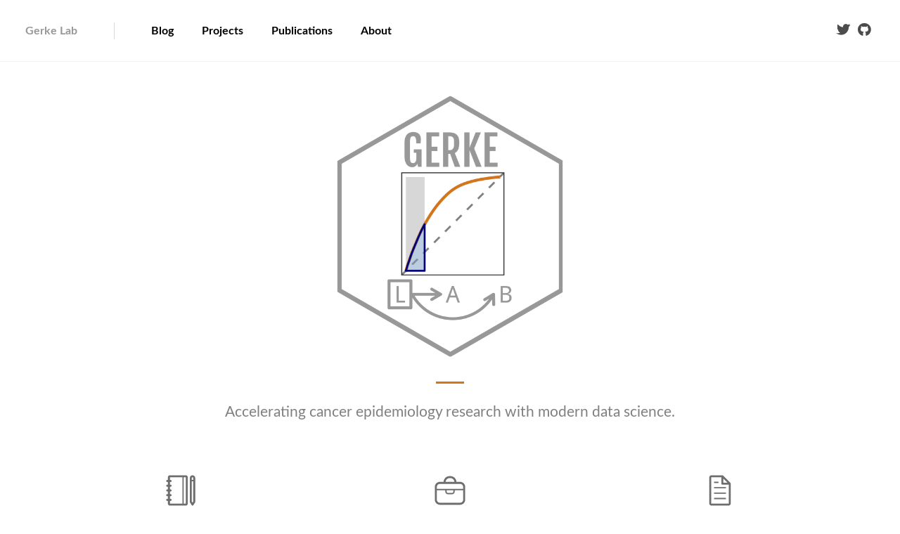

--- FILE ---
content_type: text/html;charset=UTF-8
request_url: https://www.gerkelab.com/
body_size: 2734
content:
<!DOCTYPE html><html lang="en-us"><head>
  <meta name="generator" content="Hugo 0.54.0">
  <meta charset="utf-8">
  <meta http-equiv="X-UA-Compatible" content="IE=edge">
  <meta name="viewport" content="width=device-width, initial-scale=1">
  <title>Gerke Lab</title>

  
  
  
  
  
  

  

  <meta name="author" content="Gerke Lab">


  <meta property="og:title" content="Gerke Lab">
<meta property="og:description" content="Accelerating cancer epidemiology research with modern data science.">
<meta property="og:type" content="website">
<meta property="og:url" content="/">

<meta property="og:updated_time" content="2018-01-05T00:00:00+00:00">

  




  
   



 
  
  
  <link href="/index.xml" rel="alternate" type="application/rss+xml" title="Gerke Lab"> 

  <link rel="canonical" href="/">  

  <link rel="apple-touch-icon" sizes="57x57" href="/apple-icon-57x57.png">
<link rel="apple-touch-icon" sizes="60x60" href="/apple-icon-60x60.png">
<link rel="apple-touch-icon" sizes="72x72" href="/apple-icon-72x72.png">
<link rel="apple-touch-icon" sizes="76x76" href="/apple-icon-76x76.png">
<link rel="apple-touch-icon" sizes="114x114" href="/apple-icon-114x114.png">
<link rel="apple-touch-icon" sizes="120x120" href="/apple-icon-120x120.png">
<link rel="apple-touch-icon" sizes="144x144" href="/apple-icon-144x144.png">
<link rel="apple-touch-icon" sizes="152x152" href="/apple-icon-152x152.png">
<link rel="apple-touch-icon" sizes="180x180" href="/apple-icon-180x180.png">
<link rel="icon" type="image/png" sizes="192x192" href="/android-icon-192x192.png">
<link rel="icon" type="image/png" sizes="32x32" href="/favicon-32x32.png">
<link rel="icon" type="image/png" sizes="96x96" href="/favicon-96x96.png">
<link rel="icon" type="image/png" sizes="16x16" href="/favicon-16x16.png">
<link rel="manifest" href="/manifest.json">
<meta name="msapplication-TileColor" content="#ffffff">
<meta name="msapplication-TileImage" content="/ms-icon-144x144.png">
<meta name="theme-color" content="#ffffff">


  <link href="/css/font.css" rel="stylesheet" type="text/css">
  <link href="/css/kube.min.css" rel="stylesheet" type="text/css">
  <link href="/css/kube.legenda.css" rel="stylesheet" type="text/css">
  <link href="/css/highlight.css" rel="stylesheet" type="text/css">
  <link href="/css/master.css" rel="stylesheet" type="text/css">
  <link href="/css/kube.demo.css" rel="stylesheet" type="text/css">

 <link rel="stylesheet" href="/css/academicons.min.css">
 <link href="/css/custom.css" rel="stylesheet" type="text/css">
 
 <link rel="stylesheet" href="https://use.fontawesome.com/releases/v5.1.0/css/all.css" integrity="sha384-lKuwvrZot6UHsBSfcMvOkWwlCMgc0TaWr+30HWe3a4ltaBwTZhyTEggF5tJv8tbt" crossorigin="anonymous">

  
  
  

  
</head>


<body class="page-kube">
  <header> <div class="show-sm">
    <div id="nav-toggle-box">
      <div id="nav-toggle-brand">
        <a href="/">Gerke Lab</a>
      </div><a data-component="toggleme" data-target="#top" href="#" id="nav-toggle" data-loaded="true"><i class="kube-menu"></i></a>
    </div>
  </div>
  <div class="hide-sm" id="top" data-component="sticky" data-loaded="true">
    <div id="top-brand">
      <a href="/" title="home">Gerke Lab</a>
    </div>
    <nav id="top-nav-main">
      <ul>
       
       
    <li><a href="/blog/">Blog</a></li>
    
    <li><a href="/project/">Projects</a></li>
    
    <li><a href="/publication/">Publications</a></li>
    
    <li><a href="/about/">About</a></li>
    
      </ul>
    </nav>
    <nav id="top-nav-extra"> 
      <ul>
          
        <li>
          <a href="https://twitter.com/travisgerke"><i class="fab fa-twitter"></i></a>
        </li>
        <li>
          <a href="https://github.com/gerkelab"><i class="fab fa-github"></i></a>
        </li>
      </ul>
    </nav>
  </div>
 </header>
  <main>

<div id="main">
  <div id="hero">
    <img src="/img/GerkeLab-1200dpi-square.png" class="frontpage-image" alt="Gerke Lab">
    
    <p>Accelerating cancer epidemiology research with modern data science.</p>
  </div>
  
  <div style="text-align: center">
  <div class="row gutters">
    <div class="col col-4 item">
      <div class="frontpage-link-container">
        <a href="/blog" class="frontpage-link">
          <figure>
            <!--<img alt="Blog" height="48" src="/img/icons/notebook-pencil.svg" width="48">-->
            <svg version="1.1" id="frontpage-link-icon-blog" class="frontpage-link-icon" xmlns="http://www.w3.org/2000/svg" xmlns:xlink="http://www.w3.org/1999/xlink" x="0px" y="0px" height="48px" width="48px" viewBox="0 0 100 100" style="enable-background:new 0 0 100 100;" xml:space="preserve">
              <path d="M85,5c-4.4,0-8,3.6-8,8v71h0c0,0.5,0.1,1.1,0.5,1.6l5,8c0,0,0,0,0,0.1c0.1,0.2,0.3,0.4,0.5,0.5c0,0,0.1,0,0.1,0.1
                c0.1,0.1,0.2,0.2,0.4,0.3c0,0,0.1,0,0.1,0.1c0,0,0.1,0,0.1,0.1c0.2,0.1,0.4,0.2,0.6,0.2c0,0,0,0,0.1,0C84.5,95,84.8,95,85,95
                s0.5,0,0.7-0.1c0,0,0,0,0.1,0c0.2-0.1,0.4-0.1,0.6-0.2c0,0,0.1,0,0.1-0.1c0,0,0.1,0,0.1-0.1c0.1-0.1,0.3-0.2,0.4-0.3
                c0,0,0.1,0,0.1-0.1c0.2-0.2,0.3-0.3,0.5-0.5c0,0,0,0,0-0.1l5-8c0.3-0.5,0.5-1,0.5-1.6h0V13C93,8.6,89.4,5,85,5z M87,83.1l-2,3.2
                l-2-3.2V23h4V83.1z M87,19h-4v-6c0-1.1,0.9-2,2-2s2,0.9,2,2V19z M65,5H18c-3.3,0-6,2.7-6,6v8h-2c-1.7,0-3,1.3-3,3c0,1.7,1.3,3,3,3h2
                v8h-2c-1.7,0-3,1.3-3,3c0,1.7,1.3,3,3,3h2v8h-2c-1.7,0-3,1.3-3,3c0,1.7,1.3,3,3,3h2v8h-2c-1.7,0-3,1.3-3,3c0,1.7,1.3,3,3,3h2v8h-2
                c-1.7,0-3,1.3-3,3c0,1.7,1.3,3,3,3h2v8c0,3.3,2.7,6,6,6h47c3.3,0,6-2.7,6-6V11C71,7.7,68.3,5,65,5z M55,89H18v-8h2c1.7,0,3-1.3,3-3
                c0-1.7-1.3-3-3-3h-2v-8h2c1.7,0,3-1.3,3-3c0-1.7-1.3-3-3-3h-2v-8h2c1.7,0,3-1.3,3-3c0-1.7-1.3-3-3-3h-2v-8h2c1.7,0,3-1.3,3-3
                c0-1.7-1.3-3-3-3h-2v-8h2c1.7,0,3-1.3,3-3c0-1.7-1.3-3-3-3h-2v-8h37V89z M65,89h-6V11h6V89z"></path>
            </svg>
          </figure>
          <h3>Blog</h3>
          <!-- <p>Tag line</p> -->
        </a>
      </div>
    </div>
    <div class="col col-4 item">
      <div class="frontpage-link-container">
        <a href="/project" class="frontpage-link">
          <figure>
            <!-- <img alt="Projects" height="48" src="/img/icons/briefcase.svg" width="48"> -->
            <svg version="1.1" id="frontpage-link-icon-project" class="frontpage-link-icon" height="48px" width="48px" xmlns="http://www.w3.org/2000/svg" xmlns:xlink="http://www.w3.org/1999/xlink" x="0px" y="0px" viewBox="0 0 100 100" style="enable-background:new 0 0 100 100;" xml:space="preserve">
              <path d="M80,24.5H69c-0.3-9.4-8.1-17-17.6-17h-2.8c-9.5,0-17.3,7.6-17.6,17H20c-8.3,0-15,6.7-15,15v38c0,8.3,6.7,15,15,15h60
                c8.3,0,15-6.7,15-15v-38C95,31.2,88.3,24.5,80,24.5z M48.6,13.5h2.8c6.2,0,11.3,4.9,11.6,11H37C37.4,18.4,42.4,13.5,48.6,13.5z
                 M89,77.5c0,5-4,9-9,9H20c-5,0-9-4-9-9v-28h25v4c0,4.4,3.6,8,8,8h12c4.4,0,8-3.6,8-8v-4h25V77.5z M40,53.5v-4h20v4c0,2.2-1.8,4-4,4
                H44C41.8,57.5,40,55.7,40,53.5z M89,45.5H11v-6c0-5,4-9,9-9h60c5,0,9,4,9,9V45.5z"></path>
            </svg>
          </figure>
          <h3>Projects</h3>
          <!-- <p>Tag line</p> -->
        </a>
      </div>
    </div>
    <div class="col col-4 item">
      <div class="frontpage-link-container">
        <a href="/publication" class="frontpage-link">
          <figure>
            <!-- <img alt="Publications" height="48" src="/img/icons/document.svg" width="48"> -->
            <svg version="1.1" id="frontpage-link-icon-publication" class="frontpage-link-icon" height="48px" width="48px" xmlns="http://www.w3.org/2000/svg" xmlns:xlink="http://www.w3.org/1999/xlink" x="0px" y="0px" viewBox="0 0 100 100" style="enable-background:new 0 0 100 100;" xml:space="preserve">
              <path d="M81.9,29.4c0-0.1,0-0.2-0.1-0.3c0-0.1,0-0.2-0.1-0.3c0-0.1-0.1-0.2-0.2-0.3c0-0.1-0.1-0.2-0.1-0.2c-0.1-0.2-0.2-0.3-0.4-0.5
                l-22-22c-0.1-0.1-0.3-0.3-0.5-0.4c-0.1,0-0.1-0.1-0.2-0.1c-0.1-0.1-0.2-0.1-0.3-0.2c-0.1,0-0.2-0.1-0.3-0.1c-0.1,0-0.2-0.1-0.3-0.1
                C57.4,5,57.2,5,57,5H24.6C21,5,18,8,18,11.7v76.5c0,3.7,3,6.7,6.6,6.7h50.8c3.7,0,6.6-3,6.6-6.7V30C82,29.8,82,29.6,81.9,29.4z
                 M60,15.2L71.8,27H60V15.2z M76,88.3c0,0.4-0.3,0.7-0.6,0.7H24.6c-0.3,0-0.6-0.3-0.6-0.7V11.7c0-0.4,0.3-0.7,0.6-0.7H54v19
                c0,1.7,1.3,3,3,3h19V88.3z M32,26c0-1.1,0.9-2,2-2h10c1.1,0,2,0.9,2,2c0,1.1-0.9,2-2,2H34C32.9,28,32,27.1,32,26z M34,40h32
                c1.1,0,2,0.9,2,2c0,1.1-0.9,2-2,2H34c-1.1,0-2-0.9-2-2C32,40.9,32.9,40,34,40z M68,58c0,1.1-0.9,2-2,2H34c-1.1,0-2-0.9-2-2
                c0-1.1,0.9-2,2-2h32C67.1,56,68,56.9,68,58z M68,74c0,1.1-0.9,2-2,2H34c-1.1,0-2-0.9-2-2c0-1.1,0.9-2,2-2h32C67.1,72,68,72.9,68,74z
                "></path>
              </svg>
          </figure>
          <h3>Publications</h3>
          <!-- <p>Tag line</p> -->
        </a>
        </div>
    </div>
  </div>
  <!--
    <div class="row gutters">
      <div class="col col-4 item">
        <h4>Mobile-first Design</h4>
        <p>Every element in kube is mobile-first and fully embraces latest and greatest tech.</p>
      </div>
      <div class="col col-4 item">
        <h4>Cross-browser</h4>
        <p>Kube works in all modern browsers, both desktop and mobile, including latest Chrome, Firefox, Safari, Opera, IE and Edge.</p>
      </div>
      <div class="col col-4 item">
        <h4>License</h4>
        <p>Kube licensed under <a href="https://opensource.org/licenses/MIT">MIT</a>.<br>
      Kube Framework is absolutely free for personal or commercial use.</p>
    </div>
  </div>
  -->
</div>
</div>

  

</main>
  <footer>   <footer id="footer">
    <nav>
      <ul>
        <li><span>Gerke Lab</span></li>
        <li>
          <a href="/about/">About</a>
        </li>
        <li>
          <a href="https://twitter.com/travisgerke"><i class="fab fa-twitter"></i></a>
        </li>
        <li>
          <a href="https://github.com/gerkelab"><i class="fab fa-github"></i></a>
        </li>
      </ul>
    </nav>
    <p>© Text <a rel="license" href="http://creativecommons.org/licenses/by/4.0/"><i class="fab fa-creative-commons-by"></i> CC-BY</a> and Code <a rel="license" href="https://opensource.org/licenses/MIT">MIT</a> unless otherwise specified.</p>
  </footer> </footer>


  
  
  
  
  



</body></html>

--- FILE ---
content_type: text/css; charset=UTF-8
request_url: https://www.gerkelab.com/css/custom.css
body_size: 1043
content:
#top {
  background: #FFFFFFF0;
}

#kube-about {
  max-width: 800px;
  margin: auto;
}
#kube-about p {
  text-align: justify;
}
#kube-about h2 {
  /*text-align: left;*/
}
.about-card {
  margin-bottom: 3em;
  border: solid #F0F0F0 2px;
  padding: 2em;
  border-radius: 10px;
  text-align: center;
}
.caption {
  font-style: italic;
  text-align: right;
}
sup {
  font-size: small;
}
#top {
  margin-bottom: 0px;
}
#top a {
  color: #989898;
  text-decoration: none;
  font-weight: bold;
}
#post p {
  text-align: justify;
}
#posts {
  text-align: left;
}
#posts h2 a {
  color: black;
}
#top #top-nav-extra span, #top #top-nav-extra a {
  color: rgba(0, 0, 0, 0.7);
  display: inline-block;
  border: none;
  text-decoration: none;
  line-height: 28px;
  border-radius: 28px;
  padding: 0 6px;
  font-size: 1.3em;
}
#components h4 {
  font-size: 1.4em;
}
#components p {
  font-size: 0.95em;
}
.headshot {
  border: 2px solid #989898;
  border-radius: 51%;
  max-width: 175px;
  text-align: center;
}
.headshot-container {
  width: 100%;
  text-align: center;
}
#components .item {
  background: #f5f5f9;
}
.frontpage-link-container {
  height: 100%;
  width: 100%;
  padding: 15px;
  transition: all 0.3s ease-in-out;
}
.frontpage-link-container:hover {
  box-shadow: 0 3px 6px rgba(0,0,0,0.16), 0 3px 6px rgba(0,0,0,0.23);
  box-shadow: 0 1px 5px rgba(0, 0, 0, 0.15);
  transition: all 0.3s ease-in-out;
}
.frontpage-link {
  display: block;
}
.frontpage-link p {
  color: rgba(0, 0, 0, 0.5);
}
.frontpage-link-container:hover h3 {
  color: #D3751C;
  transition: all 0.3s ease-in-out;
}
.frontpage-link-container:hover path {
  fill: #D3751C;
  transition: all 0.3s ease-in-out;
}
.frontpage-link-container h3 {
  color: #6e6e6e;
  transition: all 0.3s ease-in-out;
}
.frontpage-link-container path {
  fill: #6e6e6e;
  transition: all 0.3s ease-in-out;
}
/* Secret for later: https://jtauber.github.io/articles/css-hexagon.html */
.hex:before {
    content: " ";
    width: 0; height: 0;
    border-bottom: 30px solid #6C6;
    border-left: 52px solid transparent;
    border-right: 52px solid transparent;
    position: absolute;
    top: -30px;
}

.hex {
    margin-top: 30px;
    width: 104px;
    height: 60px;
    background-color: #6C6;
    position: relative;
}

.hex:after {
    content: "";
    width: 0;
    position: absolute;
    bottom: -30px;
    border-top: 30px solid #6C6;
    border-left: 52px solid transparent;
    border-right: 52px solid transparent;
}
#hero p {
  max-width: 800px;
}
#hero blockquote {
  font-size: 1.5em;
}
#hero.publications h3 {
  text-emphasis: italic;
  color: #989898;
}
.publications-table {
  table-layout: fixed;
  width: 100%;
}
.publications-table td:first-child {  
  font-weight: bold;
  width: 150px;
}
.publications-table-links {
  list-style-type: none;
  margin: 0;
}
.publications-list {
  list-style-type: none;
  margin-left: 0;
}
.publications-list li {
  margin-bottom: 25px;
  text-align: justify;
}
.publications-list .description {
  color: #989898;
}
.publications-authors {
  padding: 0 5%;
}
.nowrap {
  white-space: nowrap;
}
.pull-right {
  float: right;
}
h2:target { 
  display: block;
  margin-top: -88px; 
  padding-top: 88px;
}
@media only screen and (min-width: 900px) {
  .frontpage-image {
    width: 33%;
  }
}
@media only screen and (max-width: 900px) and (min-width: 450px) {
  .frontpage-image {
    width: 100%;
    max-width: 225px;
  }
}
@media only screen and (max-width: 450px) {
  .frontpage-image {
    width: 100%;
  }
}

/* ---- COLORS ---- */
a {
  color: #161688; 
  text-decoration: none;
}

a:hover {
  color: #7F8BBF; }
  
.button.primary {
  background-color: #D3751C;
}
.button.primary:hover {
  background-color: #D3751Caa;
}
.button.primary.outline {
  background: 0 0;
  color: #D3751C;
  border-color: #D3751C;
}
.button.primary.outline:hover {
  background: 0 0;
  color: #D3751Caa;
  border-color: #D3751Caa;
}
.button.info {
  background-color: #161688;
}
.button.info:hover {
  background-color: #7F8BBF;
}
p > code {
  /*background: #f8f8f8;*/
  background: white;
  color: #D3751C;
  border: #D3751C33 solid 1px;
  border-radius: 4px;
  padding: 4px 4px;
  font-size: 80%;
}

p > .pkg {
  color: #53804d;
  font-weight: 300;
  font-size: 90%;
  font-family: 'Fira Mono', monospace;
  padding: 1px 4px;
  /*background-color: #eff4ef;*/
  border-radius: 4px;
  border: 1px solid #82c878;
}
p > .pkg > a {
  width: 100%;
  height: 100%;
  color: #53804d;
}

p > .pkg > a:hover {
  margin-left: -4px;
  padding-left: 4px;
  margin-right: -4px;
  padding-right: 4px;
  background-color: #eff4ef;
}

h1 > code, h2 > code, h3 > code, h4 > code, h5 > code {
  background: none;
  color: #222;
}

pre code {
  overflow-x: auto;
  white-space: pre;
}
  
#components h4 a {
  color: #D3751C; }

#components h4 a:hover {
  color: #161688; }

#hero p:before {
  background: #D3751C;
}